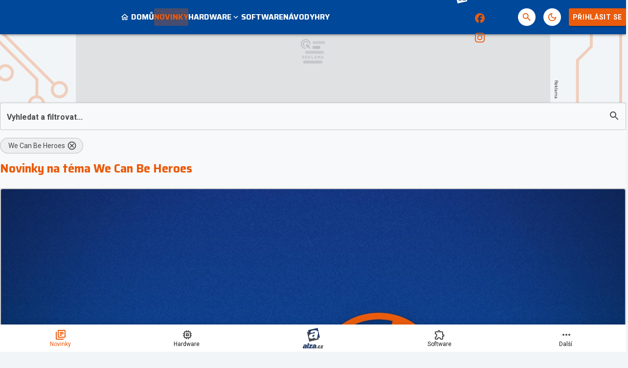

--- FILE ---
content_type: text/html; charset=utf-8
request_url: https://www.google.com/recaptcha/api2/aframe
body_size: 266
content:
<!DOCTYPE HTML><html><head><meta http-equiv="content-type" content="text/html; charset=UTF-8"></head><body><script nonce="HKyaME3B-Ya6zTbtoRgCew">/** Anti-fraud and anti-abuse applications only. See google.com/recaptcha */ try{var clients={'sodar':'https://pagead2.googlesyndication.com/pagead/sodar?'};window.addEventListener("message",function(a){try{if(a.source===window.parent){var b=JSON.parse(a.data);var c=clients[b['id']];if(c){var d=document.createElement('img');d.src=c+b['params']+'&rc='+(localStorage.getItem("rc::a")?sessionStorage.getItem("rc::b"):"");window.document.body.appendChild(d);sessionStorage.setItem("rc::e",parseInt(sessionStorage.getItem("rc::e")||0)+1);localStorage.setItem("rc::h",'1768924882623');}}}catch(b){}});window.parent.postMessage("_grecaptcha_ready", "*");}catch(b){}</script></body></html>

--- FILE ---
content_type: application/javascript; charset=utf-8
request_url: https://fundingchoicesmessages.google.com/f/AGSKWxVRlgMxOzpQDkva5M52Bmz0oqcRm0LlDysNcXT-Zg0ftm18VHJH6gYjYPlRKnYNaket91qs5l-PQjdXj8OrjJIdiviprbXpxEjSxyeLvsyvBcmR7ykjMwLBJp_2Q9Oxpc-opJGB1KaU4vL2UXu8FwP9hlyJLyyAiR1xnZGZGvSUehW1fObmnR_ATEXr/_/ads/zergnet.-ads-production./ads-300-/torget_ads.-ads2.htm
body_size: -1292
content:
window['f417fb2f-5b46-4732-b836-c7f9e82a03bb'] = true;

--- FILE ---
content_type: application/javascript; charset=utf-8
request_url: https://fundingchoicesmessages.google.com/f/AGSKWxW19aFIlR3vHQykFK4uzsRtZ_cKjwez_k5gMs_gmbGGL2jP6V_FeudKF6A_ZUsWryIt6ou-jhT9_BC3EIz88I6ENC8QtjUVX3Z0gOr_LNKesJ1hcrjBTogmkIrxCo2oF0ToSoAAKg==?fccs=W251bGwsbnVsbCxudWxsLG51bGwsbnVsbCxudWxsLFsxNzY4OTI0ODgyLDg5MTAwMDAwMF0sbnVsbCxudWxsLG51bGwsW251bGwsWzcsOSw2XSxudWxsLDIsbnVsbCwiY3MiLG51bGwsbnVsbCxudWxsLG51bGwsbnVsbCwzXSwiaHR0cHM6Ly9wY3R1bmluZy5jei9uZXdzIixudWxsLFtbOCwiTTlsa3pVYVpEc2ciXSxbOSwiZW4tVVMiXSxbMTksIjIiXSxbMTcsIlswXSJdLFsyNCwiIl0sWzI5LCJmYWxzZSJdXV0
body_size: 285
content:
if (typeof __googlefc.fcKernelManager.run === 'function') {"use strict";this.default_ContributorServingResponseClientJs=this.default_ContributorServingResponseClientJs||{};(function(_){var window=this;
try{
var np=function(a){this.A=_.t(a)};_.u(np,_.J);var op=function(a){this.A=_.t(a)};_.u(op,_.J);op.prototype.getWhitelistStatus=function(){return _.F(this,2)};var pp=function(a){this.A=_.t(a)};_.u(pp,_.J);var qp=_.Zc(pp),rp=function(a,b,c){this.B=a;this.j=_.A(b,np,1);this.l=_.A(b,_.Nk,3);this.F=_.A(b,op,4);a=this.B.location.hostname;this.D=_.Dg(this.j,2)&&_.O(this.j,2)!==""?_.O(this.j,2):a;a=new _.Og(_.Ok(this.l));this.C=new _.bh(_.q.document,this.D,a);this.console=null;this.o=new _.jp(this.B,c,a)};
rp.prototype.run=function(){if(_.O(this.j,3)){var a=this.C,b=_.O(this.j,3),c=_.dh(a),d=new _.Ug;b=_.fg(d,1,b);c=_.C(c,1,b);_.hh(a,c)}else _.eh(this.C,"FCNEC");_.lp(this.o,_.A(this.l,_.Ae,1),this.l.getDefaultConsentRevocationText(),this.l.getDefaultConsentRevocationCloseText(),this.l.getDefaultConsentRevocationAttestationText(),this.D);_.mp(this.o,_.F(this.F,1),this.F.getWhitelistStatus());var e;a=(e=this.B.googlefc)==null?void 0:e.__executeManualDeployment;a!==void 0&&typeof a==="function"&&_.Qo(this.o.G,
"manualDeploymentApi")};var sp=function(){};sp.prototype.run=function(a,b,c){var d;return _.v(function(e){d=qp(b);(new rp(a,d,c)).run();return e.return({})})};_.Rk(7,new sp);
}catch(e){_._DumpException(e)}
}).call(this,this.default_ContributorServingResponseClientJs);
// Google Inc.

//# sourceURL=/_/mss/boq-content-ads-contributor/_/js/k=boq-content-ads-contributor.ContributorServingResponseClientJs.en_US.M9lkzUaZDsg.es5.O/d=1/exm=ad_blocking_detection_executable,kernel_loader,loader_js_executable,web_iab_tcf_v2_signal_executable/ed=1/rs=AJlcJMzanTQvnnVdXXtZinnKRQ21NfsPog/m=cookie_refresh_executable
__googlefc.fcKernelManager.run('\x5b\x5b\x5b7,\x22\x5b\x5bnull,\\\x22pctuning.cz\\\x22,\\\x22AKsRol8-u84gblL7vBI6gYmusoXM5bbJhLHD6UgfH3W95mYQ4tW3xDR138SmFkU92LbgfU9wjU2GwW9H4Z-0BRH2rFBHyleYO1WIfY6OiZEJ17lTkdT6Mf9mj8qQK7Tq1Os3O-zJRic99RXU7hU1FQAb8BXoEYnNcg\\\\u003d\\\\u003d\\\x22\x5d,null,\x5b\x5bnull,null,null,\\\x22https:\/\/fundingchoicesmessages.google.com\/f\/AGSKWxWCxbw337h5-ozt57bscz29yDW422kzWWNgLPSTOGsOAYD7Vg9aqJRLs4shsQEoSPcgbRG5oX9a150cqTVmXU2jrr0VwNBlKriXNTpAWttAmTzoWQp8NSNX8kFlf6uu_a_7A-9Tfw\\\\u003d\\\\u003d\\\x22\x5d,null,null,\x5bnull,null,null,\\\x22https:\/\/fundingchoicesmessages.google.com\/el\/AGSKWxX1g4m61WD5CsIlZrpBdHeI2pXWL8ASGEA00_IhDbNxDiwFmZgzT0raRQaply3MPCCoW7btAfQxGyT_AXEYjDL2lWd2964kpr_AjbnxZ1xTSr-XouIC5kZQvRgI8VYDLu64MV0cvA\\\\u003d\\\\u003d\\\x22\x5d,null,\x5bnull,\x5b7,9,6\x5d,null,2,null,\\\x22cs\\\x22,null,null,null,null,null,3\x5d,null,\\\x22Nastavení ochrany soukromí a souborů cookie\\\x22,\\\x22Zavřít\\\x22,null,null,null,\\\x22Spravováno Googlem. Odpovídá požadavkům systému TCF organizace IAB. ID CMP: 300\\\x22\x5d,\x5b2,1\x5d\x5d\x22\x5d\x5d,\x5bnull,null,null,\x22https:\/\/fundingchoicesmessages.google.com\/f\/AGSKWxVJ7h6lCjj7JiZzO6RXBI4yuy-tNDh2AHrcj-MJB2UTOhm1i3VPSBww-b8tq_fmRMoON9aK0lydEyqdkeCuRlgtRXFjWwD8VzXJEtq8sWbRLUNhXM8lXG1Cdt-5ByQ10-34CNyAQg\\u003d\\u003d\x22\x5d\x5d');}